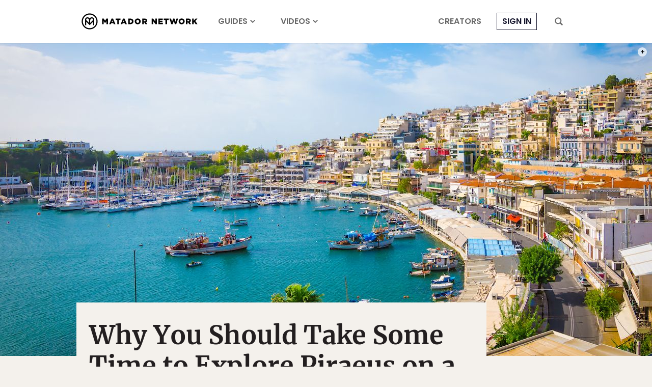

--- FILE ---
content_type: text/html; charset=utf-8
request_url: https://www.google.com/recaptcha/api2/aframe
body_size: 266
content:
<!DOCTYPE HTML><html><head><meta http-equiv="content-type" content="text/html; charset=UTF-8"></head><body><script nonce="cLdc1gUEKYxcqOk3YhuMgQ">/** Anti-fraud and anti-abuse applications only. See google.com/recaptcha */ try{var clients={'sodar':'https://pagead2.googlesyndication.com/pagead/sodar?'};window.addEventListener("message",function(a){try{if(a.source===window.parent){var b=JSON.parse(a.data);var c=clients[b['id']];if(c){var d=document.createElement('img');d.src=c+b['params']+'&rc='+(localStorage.getItem("rc::a")?sessionStorage.getItem("rc::b"):"");window.document.body.appendChild(d);sessionStorage.setItem("rc::e",parseInt(sessionStorage.getItem("rc::e")||0)+1);localStorage.setItem("rc::h",'1769229356980');}}}catch(b){}});window.parent.postMessage("_grecaptcha_ready", "*");}catch(b){}</script></body></html>

--- FILE ---
content_type: application/javascript
request_url: https://prism.app-us1.com/?a=90963874&u=https%3A%2F%2Fmatadornetwork.com%2Fread%2Fvisit-piraeus-greece%2F
body_size: 123
content:
window.visitorGlobalObject=window.visitorGlobalObject||window.prismGlobalObject;window.visitorGlobalObject.setVisitorId('3253fc8e-86dc-4993-9c49-ded702a22c86', '90963874');window.visitorGlobalObject.setWhitelistedServices('tracking', '90963874');